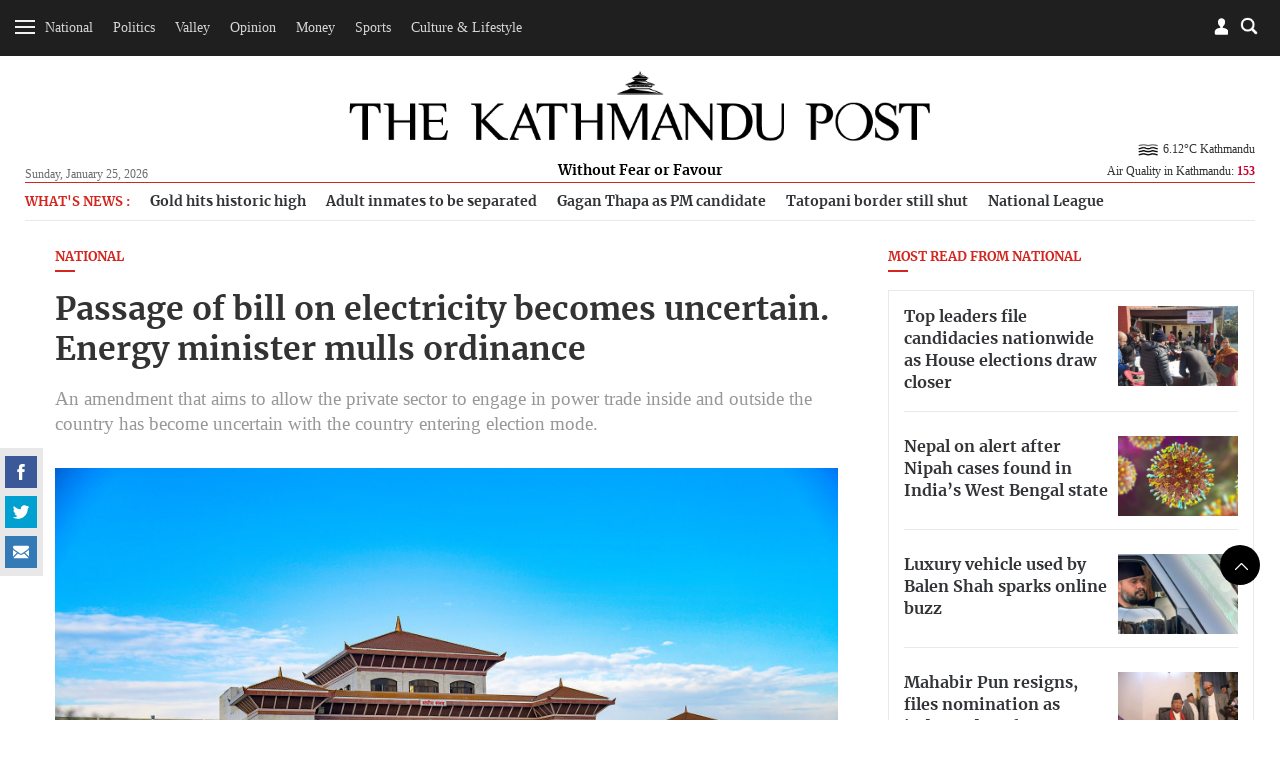

--- FILE ---
content_type: text/html; charset=UTF-8
request_url: https://api.kathmandupost.com/facebook/getsharecount?q=https://kathmandupost.com/national/2022/08/08/passage-of-bill-on-electricity-becomes-uncertain-energy-minister-mulls-ordinance
body_size: -600
content:
{"count":12}